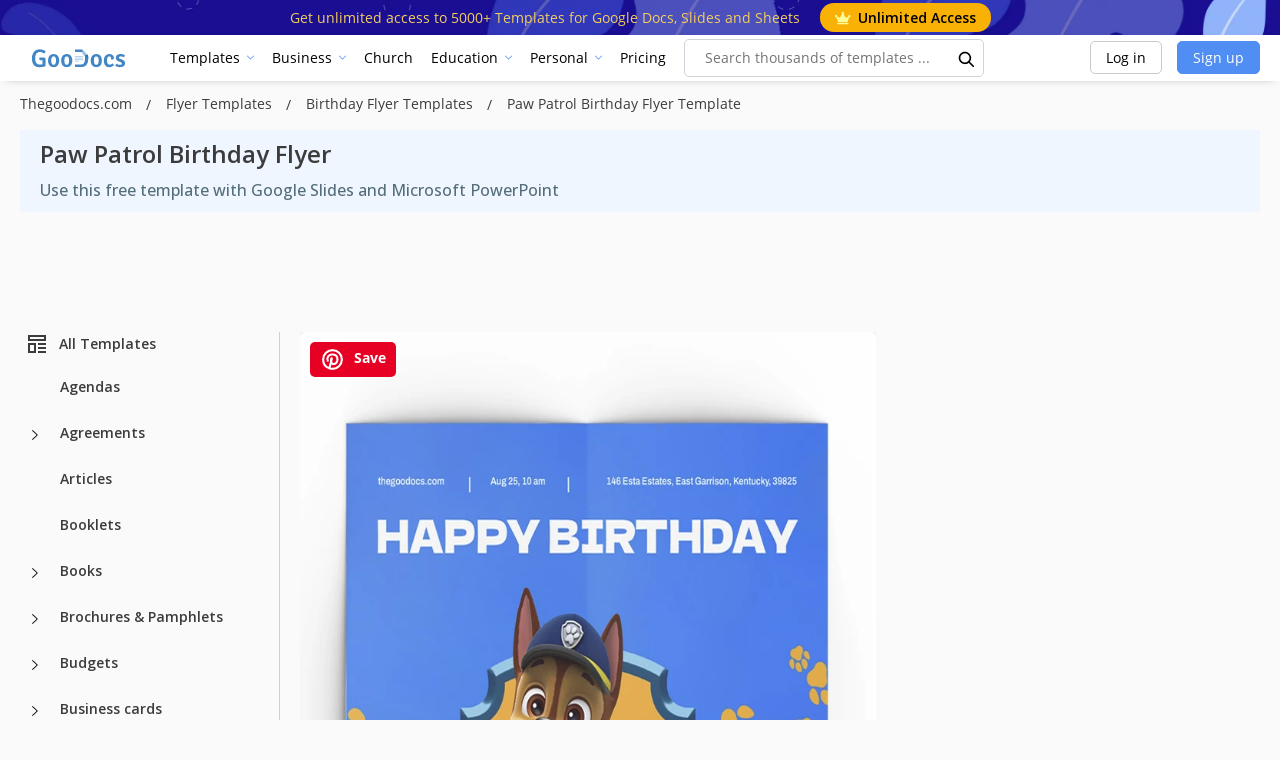

--- FILE ---
content_type: text/html; charset=utf-8
request_url: https://www.google.com/recaptcha/api2/aframe
body_size: 257
content:
<!DOCTYPE HTML><html><head><meta http-equiv="content-type" content="text/html; charset=UTF-8"></head><body><script nonce="nUP3GjjJbunfeNyBsvUD0A">/** Anti-fraud and anti-abuse applications only. See google.com/recaptcha */ try{var clients={'sodar':'https://pagead2.googlesyndication.com/pagead/sodar?'};window.addEventListener("message",function(a){try{if(a.source===window.parent){var b=JSON.parse(a.data);var c=clients[b['id']];if(c){var d=document.createElement('img');d.src=c+b['params']+'&rc='+(localStorage.getItem("rc::a")?sessionStorage.getItem("rc::b"):"");window.document.body.appendChild(d);sessionStorage.setItem("rc::e",parseInt(sessionStorage.getItem("rc::e")||0)+1);localStorage.setItem("rc::h",'1768898082922');}}}catch(b){}});window.parent.postMessage("_grecaptcha_ready", "*");}catch(b){}</script></body></html>

--- FILE ---
content_type: application/javascript; charset=utf-8
request_url: https://fundingchoicesmessages.google.com/f/AGSKWxUNazzS5J5EOTdKOPMUErOwrZe6wLuycUAkK8qTzUknvilFr8trRSbZmVSKv6ksDuarzq4fFYBggGoZUfmo2s1G2-08miHYscWBxJ-w1DdVH1PPcTDqwzHMRTpVttKloblBRKTdQ5C1n-bPOGYW2E7UwonwndXQ63Pt-oWu4NgD3WAscM78Ff6CAcd2/_/125x125ad./ServeAd?/dropdown_ad./ad_rotator_/cnnslads.
body_size: -1289
content:
window['8261595c-1077-498c-a499-60db723f33c6'] = true;